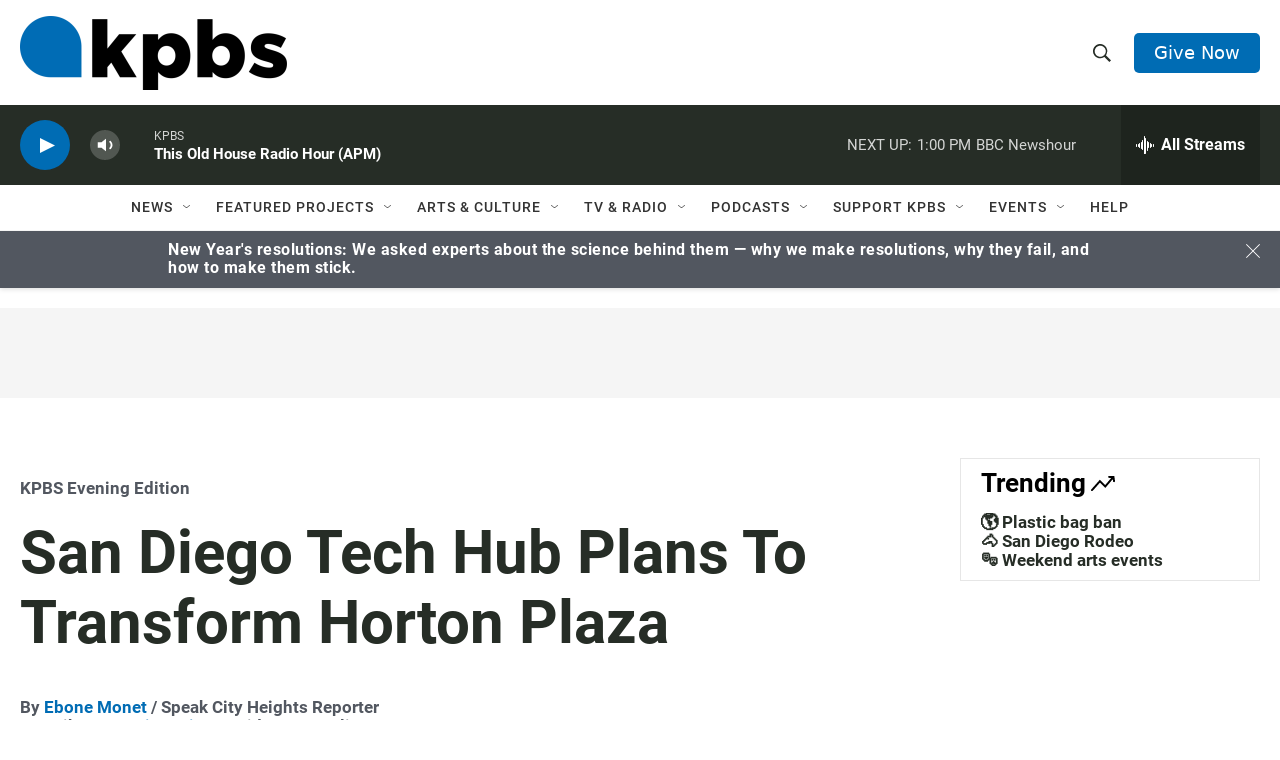

--- FILE ---
content_type: text/html; charset=utf-8
request_url: https://www.google.com/recaptcha/api2/anchor?ar=1&k=6LdRF8EbAAAAAGBCqO-5QNT28BvYzHDqkcBs-hO7&co=aHR0cHM6Ly93d3cua3Bicy5vcmc6NDQz&hl=en&v=PoyoqOPhxBO7pBk68S4YbpHZ&size=invisible&anchor-ms=20000&execute-ms=30000&cb=m765zxuu5wm
body_size: 48719
content:
<!DOCTYPE HTML><html dir="ltr" lang="en"><head><meta http-equiv="Content-Type" content="text/html; charset=UTF-8">
<meta http-equiv="X-UA-Compatible" content="IE=edge">
<title>reCAPTCHA</title>
<style type="text/css">
/* cyrillic-ext */
@font-face {
  font-family: 'Roboto';
  font-style: normal;
  font-weight: 400;
  font-stretch: 100%;
  src: url(//fonts.gstatic.com/s/roboto/v48/KFO7CnqEu92Fr1ME7kSn66aGLdTylUAMa3GUBHMdazTgWw.woff2) format('woff2');
  unicode-range: U+0460-052F, U+1C80-1C8A, U+20B4, U+2DE0-2DFF, U+A640-A69F, U+FE2E-FE2F;
}
/* cyrillic */
@font-face {
  font-family: 'Roboto';
  font-style: normal;
  font-weight: 400;
  font-stretch: 100%;
  src: url(//fonts.gstatic.com/s/roboto/v48/KFO7CnqEu92Fr1ME7kSn66aGLdTylUAMa3iUBHMdazTgWw.woff2) format('woff2');
  unicode-range: U+0301, U+0400-045F, U+0490-0491, U+04B0-04B1, U+2116;
}
/* greek-ext */
@font-face {
  font-family: 'Roboto';
  font-style: normal;
  font-weight: 400;
  font-stretch: 100%;
  src: url(//fonts.gstatic.com/s/roboto/v48/KFO7CnqEu92Fr1ME7kSn66aGLdTylUAMa3CUBHMdazTgWw.woff2) format('woff2');
  unicode-range: U+1F00-1FFF;
}
/* greek */
@font-face {
  font-family: 'Roboto';
  font-style: normal;
  font-weight: 400;
  font-stretch: 100%;
  src: url(//fonts.gstatic.com/s/roboto/v48/KFO7CnqEu92Fr1ME7kSn66aGLdTylUAMa3-UBHMdazTgWw.woff2) format('woff2');
  unicode-range: U+0370-0377, U+037A-037F, U+0384-038A, U+038C, U+038E-03A1, U+03A3-03FF;
}
/* math */
@font-face {
  font-family: 'Roboto';
  font-style: normal;
  font-weight: 400;
  font-stretch: 100%;
  src: url(//fonts.gstatic.com/s/roboto/v48/KFO7CnqEu92Fr1ME7kSn66aGLdTylUAMawCUBHMdazTgWw.woff2) format('woff2');
  unicode-range: U+0302-0303, U+0305, U+0307-0308, U+0310, U+0312, U+0315, U+031A, U+0326-0327, U+032C, U+032F-0330, U+0332-0333, U+0338, U+033A, U+0346, U+034D, U+0391-03A1, U+03A3-03A9, U+03B1-03C9, U+03D1, U+03D5-03D6, U+03F0-03F1, U+03F4-03F5, U+2016-2017, U+2034-2038, U+203C, U+2040, U+2043, U+2047, U+2050, U+2057, U+205F, U+2070-2071, U+2074-208E, U+2090-209C, U+20D0-20DC, U+20E1, U+20E5-20EF, U+2100-2112, U+2114-2115, U+2117-2121, U+2123-214F, U+2190, U+2192, U+2194-21AE, U+21B0-21E5, U+21F1-21F2, U+21F4-2211, U+2213-2214, U+2216-22FF, U+2308-230B, U+2310, U+2319, U+231C-2321, U+2336-237A, U+237C, U+2395, U+239B-23B7, U+23D0, U+23DC-23E1, U+2474-2475, U+25AF, U+25B3, U+25B7, U+25BD, U+25C1, U+25CA, U+25CC, U+25FB, U+266D-266F, U+27C0-27FF, U+2900-2AFF, U+2B0E-2B11, U+2B30-2B4C, U+2BFE, U+3030, U+FF5B, U+FF5D, U+1D400-1D7FF, U+1EE00-1EEFF;
}
/* symbols */
@font-face {
  font-family: 'Roboto';
  font-style: normal;
  font-weight: 400;
  font-stretch: 100%;
  src: url(//fonts.gstatic.com/s/roboto/v48/KFO7CnqEu92Fr1ME7kSn66aGLdTylUAMaxKUBHMdazTgWw.woff2) format('woff2');
  unicode-range: U+0001-000C, U+000E-001F, U+007F-009F, U+20DD-20E0, U+20E2-20E4, U+2150-218F, U+2190, U+2192, U+2194-2199, U+21AF, U+21E6-21F0, U+21F3, U+2218-2219, U+2299, U+22C4-22C6, U+2300-243F, U+2440-244A, U+2460-24FF, U+25A0-27BF, U+2800-28FF, U+2921-2922, U+2981, U+29BF, U+29EB, U+2B00-2BFF, U+4DC0-4DFF, U+FFF9-FFFB, U+10140-1018E, U+10190-1019C, U+101A0, U+101D0-101FD, U+102E0-102FB, U+10E60-10E7E, U+1D2C0-1D2D3, U+1D2E0-1D37F, U+1F000-1F0FF, U+1F100-1F1AD, U+1F1E6-1F1FF, U+1F30D-1F30F, U+1F315, U+1F31C, U+1F31E, U+1F320-1F32C, U+1F336, U+1F378, U+1F37D, U+1F382, U+1F393-1F39F, U+1F3A7-1F3A8, U+1F3AC-1F3AF, U+1F3C2, U+1F3C4-1F3C6, U+1F3CA-1F3CE, U+1F3D4-1F3E0, U+1F3ED, U+1F3F1-1F3F3, U+1F3F5-1F3F7, U+1F408, U+1F415, U+1F41F, U+1F426, U+1F43F, U+1F441-1F442, U+1F444, U+1F446-1F449, U+1F44C-1F44E, U+1F453, U+1F46A, U+1F47D, U+1F4A3, U+1F4B0, U+1F4B3, U+1F4B9, U+1F4BB, U+1F4BF, U+1F4C8-1F4CB, U+1F4D6, U+1F4DA, U+1F4DF, U+1F4E3-1F4E6, U+1F4EA-1F4ED, U+1F4F7, U+1F4F9-1F4FB, U+1F4FD-1F4FE, U+1F503, U+1F507-1F50B, U+1F50D, U+1F512-1F513, U+1F53E-1F54A, U+1F54F-1F5FA, U+1F610, U+1F650-1F67F, U+1F687, U+1F68D, U+1F691, U+1F694, U+1F698, U+1F6AD, U+1F6B2, U+1F6B9-1F6BA, U+1F6BC, U+1F6C6-1F6CF, U+1F6D3-1F6D7, U+1F6E0-1F6EA, U+1F6F0-1F6F3, U+1F6F7-1F6FC, U+1F700-1F7FF, U+1F800-1F80B, U+1F810-1F847, U+1F850-1F859, U+1F860-1F887, U+1F890-1F8AD, U+1F8B0-1F8BB, U+1F8C0-1F8C1, U+1F900-1F90B, U+1F93B, U+1F946, U+1F984, U+1F996, U+1F9E9, U+1FA00-1FA6F, U+1FA70-1FA7C, U+1FA80-1FA89, U+1FA8F-1FAC6, U+1FACE-1FADC, U+1FADF-1FAE9, U+1FAF0-1FAF8, U+1FB00-1FBFF;
}
/* vietnamese */
@font-face {
  font-family: 'Roboto';
  font-style: normal;
  font-weight: 400;
  font-stretch: 100%;
  src: url(//fonts.gstatic.com/s/roboto/v48/KFO7CnqEu92Fr1ME7kSn66aGLdTylUAMa3OUBHMdazTgWw.woff2) format('woff2');
  unicode-range: U+0102-0103, U+0110-0111, U+0128-0129, U+0168-0169, U+01A0-01A1, U+01AF-01B0, U+0300-0301, U+0303-0304, U+0308-0309, U+0323, U+0329, U+1EA0-1EF9, U+20AB;
}
/* latin-ext */
@font-face {
  font-family: 'Roboto';
  font-style: normal;
  font-weight: 400;
  font-stretch: 100%;
  src: url(//fonts.gstatic.com/s/roboto/v48/KFO7CnqEu92Fr1ME7kSn66aGLdTylUAMa3KUBHMdazTgWw.woff2) format('woff2');
  unicode-range: U+0100-02BA, U+02BD-02C5, U+02C7-02CC, U+02CE-02D7, U+02DD-02FF, U+0304, U+0308, U+0329, U+1D00-1DBF, U+1E00-1E9F, U+1EF2-1EFF, U+2020, U+20A0-20AB, U+20AD-20C0, U+2113, U+2C60-2C7F, U+A720-A7FF;
}
/* latin */
@font-face {
  font-family: 'Roboto';
  font-style: normal;
  font-weight: 400;
  font-stretch: 100%;
  src: url(//fonts.gstatic.com/s/roboto/v48/KFO7CnqEu92Fr1ME7kSn66aGLdTylUAMa3yUBHMdazQ.woff2) format('woff2');
  unicode-range: U+0000-00FF, U+0131, U+0152-0153, U+02BB-02BC, U+02C6, U+02DA, U+02DC, U+0304, U+0308, U+0329, U+2000-206F, U+20AC, U+2122, U+2191, U+2193, U+2212, U+2215, U+FEFF, U+FFFD;
}
/* cyrillic-ext */
@font-face {
  font-family: 'Roboto';
  font-style: normal;
  font-weight: 500;
  font-stretch: 100%;
  src: url(//fonts.gstatic.com/s/roboto/v48/KFO7CnqEu92Fr1ME7kSn66aGLdTylUAMa3GUBHMdazTgWw.woff2) format('woff2');
  unicode-range: U+0460-052F, U+1C80-1C8A, U+20B4, U+2DE0-2DFF, U+A640-A69F, U+FE2E-FE2F;
}
/* cyrillic */
@font-face {
  font-family: 'Roboto';
  font-style: normal;
  font-weight: 500;
  font-stretch: 100%;
  src: url(//fonts.gstatic.com/s/roboto/v48/KFO7CnqEu92Fr1ME7kSn66aGLdTylUAMa3iUBHMdazTgWw.woff2) format('woff2');
  unicode-range: U+0301, U+0400-045F, U+0490-0491, U+04B0-04B1, U+2116;
}
/* greek-ext */
@font-face {
  font-family: 'Roboto';
  font-style: normal;
  font-weight: 500;
  font-stretch: 100%;
  src: url(//fonts.gstatic.com/s/roboto/v48/KFO7CnqEu92Fr1ME7kSn66aGLdTylUAMa3CUBHMdazTgWw.woff2) format('woff2');
  unicode-range: U+1F00-1FFF;
}
/* greek */
@font-face {
  font-family: 'Roboto';
  font-style: normal;
  font-weight: 500;
  font-stretch: 100%;
  src: url(//fonts.gstatic.com/s/roboto/v48/KFO7CnqEu92Fr1ME7kSn66aGLdTylUAMa3-UBHMdazTgWw.woff2) format('woff2');
  unicode-range: U+0370-0377, U+037A-037F, U+0384-038A, U+038C, U+038E-03A1, U+03A3-03FF;
}
/* math */
@font-face {
  font-family: 'Roboto';
  font-style: normal;
  font-weight: 500;
  font-stretch: 100%;
  src: url(//fonts.gstatic.com/s/roboto/v48/KFO7CnqEu92Fr1ME7kSn66aGLdTylUAMawCUBHMdazTgWw.woff2) format('woff2');
  unicode-range: U+0302-0303, U+0305, U+0307-0308, U+0310, U+0312, U+0315, U+031A, U+0326-0327, U+032C, U+032F-0330, U+0332-0333, U+0338, U+033A, U+0346, U+034D, U+0391-03A1, U+03A3-03A9, U+03B1-03C9, U+03D1, U+03D5-03D6, U+03F0-03F1, U+03F4-03F5, U+2016-2017, U+2034-2038, U+203C, U+2040, U+2043, U+2047, U+2050, U+2057, U+205F, U+2070-2071, U+2074-208E, U+2090-209C, U+20D0-20DC, U+20E1, U+20E5-20EF, U+2100-2112, U+2114-2115, U+2117-2121, U+2123-214F, U+2190, U+2192, U+2194-21AE, U+21B0-21E5, U+21F1-21F2, U+21F4-2211, U+2213-2214, U+2216-22FF, U+2308-230B, U+2310, U+2319, U+231C-2321, U+2336-237A, U+237C, U+2395, U+239B-23B7, U+23D0, U+23DC-23E1, U+2474-2475, U+25AF, U+25B3, U+25B7, U+25BD, U+25C1, U+25CA, U+25CC, U+25FB, U+266D-266F, U+27C0-27FF, U+2900-2AFF, U+2B0E-2B11, U+2B30-2B4C, U+2BFE, U+3030, U+FF5B, U+FF5D, U+1D400-1D7FF, U+1EE00-1EEFF;
}
/* symbols */
@font-face {
  font-family: 'Roboto';
  font-style: normal;
  font-weight: 500;
  font-stretch: 100%;
  src: url(//fonts.gstatic.com/s/roboto/v48/KFO7CnqEu92Fr1ME7kSn66aGLdTylUAMaxKUBHMdazTgWw.woff2) format('woff2');
  unicode-range: U+0001-000C, U+000E-001F, U+007F-009F, U+20DD-20E0, U+20E2-20E4, U+2150-218F, U+2190, U+2192, U+2194-2199, U+21AF, U+21E6-21F0, U+21F3, U+2218-2219, U+2299, U+22C4-22C6, U+2300-243F, U+2440-244A, U+2460-24FF, U+25A0-27BF, U+2800-28FF, U+2921-2922, U+2981, U+29BF, U+29EB, U+2B00-2BFF, U+4DC0-4DFF, U+FFF9-FFFB, U+10140-1018E, U+10190-1019C, U+101A0, U+101D0-101FD, U+102E0-102FB, U+10E60-10E7E, U+1D2C0-1D2D3, U+1D2E0-1D37F, U+1F000-1F0FF, U+1F100-1F1AD, U+1F1E6-1F1FF, U+1F30D-1F30F, U+1F315, U+1F31C, U+1F31E, U+1F320-1F32C, U+1F336, U+1F378, U+1F37D, U+1F382, U+1F393-1F39F, U+1F3A7-1F3A8, U+1F3AC-1F3AF, U+1F3C2, U+1F3C4-1F3C6, U+1F3CA-1F3CE, U+1F3D4-1F3E0, U+1F3ED, U+1F3F1-1F3F3, U+1F3F5-1F3F7, U+1F408, U+1F415, U+1F41F, U+1F426, U+1F43F, U+1F441-1F442, U+1F444, U+1F446-1F449, U+1F44C-1F44E, U+1F453, U+1F46A, U+1F47D, U+1F4A3, U+1F4B0, U+1F4B3, U+1F4B9, U+1F4BB, U+1F4BF, U+1F4C8-1F4CB, U+1F4D6, U+1F4DA, U+1F4DF, U+1F4E3-1F4E6, U+1F4EA-1F4ED, U+1F4F7, U+1F4F9-1F4FB, U+1F4FD-1F4FE, U+1F503, U+1F507-1F50B, U+1F50D, U+1F512-1F513, U+1F53E-1F54A, U+1F54F-1F5FA, U+1F610, U+1F650-1F67F, U+1F687, U+1F68D, U+1F691, U+1F694, U+1F698, U+1F6AD, U+1F6B2, U+1F6B9-1F6BA, U+1F6BC, U+1F6C6-1F6CF, U+1F6D3-1F6D7, U+1F6E0-1F6EA, U+1F6F0-1F6F3, U+1F6F7-1F6FC, U+1F700-1F7FF, U+1F800-1F80B, U+1F810-1F847, U+1F850-1F859, U+1F860-1F887, U+1F890-1F8AD, U+1F8B0-1F8BB, U+1F8C0-1F8C1, U+1F900-1F90B, U+1F93B, U+1F946, U+1F984, U+1F996, U+1F9E9, U+1FA00-1FA6F, U+1FA70-1FA7C, U+1FA80-1FA89, U+1FA8F-1FAC6, U+1FACE-1FADC, U+1FADF-1FAE9, U+1FAF0-1FAF8, U+1FB00-1FBFF;
}
/* vietnamese */
@font-face {
  font-family: 'Roboto';
  font-style: normal;
  font-weight: 500;
  font-stretch: 100%;
  src: url(//fonts.gstatic.com/s/roboto/v48/KFO7CnqEu92Fr1ME7kSn66aGLdTylUAMa3OUBHMdazTgWw.woff2) format('woff2');
  unicode-range: U+0102-0103, U+0110-0111, U+0128-0129, U+0168-0169, U+01A0-01A1, U+01AF-01B0, U+0300-0301, U+0303-0304, U+0308-0309, U+0323, U+0329, U+1EA0-1EF9, U+20AB;
}
/* latin-ext */
@font-face {
  font-family: 'Roboto';
  font-style: normal;
  font-weight: 500;
  font-stretch: 100%;
  src: url(//fonts.gstatic.com/s/roboto/v48/KFO7CnqEu92Fr1ME7kSn66aGLdTylUAMa3KUBHMdazTgWw.woff2) format('woff2');
  unicode-range: U+0100-02BA, U+02BD-02C5, U+02C7-02CC, U+02CE-02D7, U+02DD-02FF, U+0304, U+0308, U+0329, U+1D00-1DBF, U+1E00-1E9F, U+1EF2-1EFF, U+2020, U+20A0-20AB, U+20AD-20C0, U+2113, U+2C60-2C7F, U+A720-A7FF;
}
/* latin */
@font-face {
  font-family: 'Roboto';
  font-style: normal;
  font-weight: 500;
  font-stretch: 100%;
  src: url(//fonts.gstatic.com/s/roboto/v48/KFO7CnqEu92Fr1ME7kSn66aGLdTylUAMa3yUBHMdazQ.woff2) format('woff2');
  unicode-range: U+0000-00FF, U+0131, U+0152-0153, U+02BB-02BC, U+02C6, U+02DA, U+02DC, U+0304, U+0308, U+0329, U+2000-206F, U+20AC, U+2122, U+2191, U+2193, U+2212, U+2215, U+FEFF, U+FFFD;
}
/* cyrillic-ext */
@font-face {
  font-family: 'Roboto';
  font-style: normal;
  font-weight: 900;
  font-stretch: 100%;
  src: url(//fonts.gstatic.com/s/roboto/v48/KFO7CnqEu92Fr1ME7kSn66aGLdTylUAMa3GUBHMdazTgWw.woff2) format('woff2');
  unicode-range: U+0460-052F, U+1C80-1C8A, U+20B4, U+2DE0-2DFF, U+A640-A69F, U+FE2E-FE2F;
}
/* cyrillic */
@font-face {
  font-family: 'Roboto';
  font-style: normal;
  font-weight: 900;
  font-stretch: 100%;
  src: url(//fonts.gstatic.com/s/roboto/v48/KFO7CnqEu92Fr1ME7kSn66aGLdTylUAMa3iUBHMdazTgWw.woff2) format('woff2');
  unicode-range: U+0301, U+0400-045F, U+0490-0491, U+04B0-04B1, U+2116;
}
/* greek-ext */
@font-face {
  font-family: 'Roboto';
  font-style: normal;
  font-weight: 900;
  font-stretch: 100%;
  src: url(//fonts.gstatic.com/s/roboto/v48/KFO7CnqEu92Fr1ME7kSn66aGLdTylUAMa3CUBHMdazTgWw.woff2) format('woff2');
  unicode-range: U+1F00-1FFF;
}
/* greek */
@font-face {
  font-family: 'Roboto';
  font-style: normal;
  font-weight: 900;
  font-stretch: 100%;
  src: url(//fonts.gstatic.com/s/roboto/v48/KFO7CnqEu92Fr1ME7kSn66aGLdTylUAMa3-UBHMdazTgWw.woff2) format('woff2');
  unicode-range: U+0370-0377, U+037A-037F, U+0384-038A, U+038C, U+038E-03A1, U+03A3-03FF;
}
/* math */
@font-face {
  font-family: 'Roboto';
  font-style: normal;
  font-weight: 900;
  font-stretch: 100%;
  src: url(//fonts.gstatic.com/s/roboto/v48/KFO7CnqEu92Fr1ME7kSn66aGLdTylUAMawCUBHMdazTgWw.woff2) format('woff2');
  unicode-range: U+0302-0303, U+0305, U+0307-0308, U+0310, U+0312, U+0315, U+031A, U+0326-0327, U+032C, U+032F-0330, U+0332-0333, U+0338, U+033A, U+0346, U+034D, U+0391-03A1, U+03A3-03A9, U+03B1-03C9, U+03D1, U+03D5-03D6, U+03F0-03F1, U+03F4-03F5, U+2016-2017, U+2034-2038, U+203C, U+2040, U+2043, U+2047, U+2050, U+2057, U+205F, U+2070-2071, U+2074-208E, U+2090-209C, U+20D0-20DC, U+20E1, U+20E5-20EF, U+2100-2112, U+2114-2115, U+2117-2121, U+2123-214F, U+2190, U+2192, U+2194-21AE, U+21B0-21E5, U+21F1-21F2, U+21F4-2211, U+2213-2214, U+2216-22FF, U+2308-230B, U+2310, U+2319, U+231C-2321, U+2336-237A, U+237C, U+2395, U+239B-23B7, U+23D0, U+23DC-23E1, U+2474-2475, U+25AF, U+25B3, U+25B7, U+25BD, U+25C1, U+25CA, U+25CC, U+25FB, U+266D-266F, U+27C0-27FF, U+2900-2AFF, U+2B0E-2B11, U+2B30-2B4C, U+2BFE, U+3030, U+FF5B, U+FF5D, U+1D400-1D7FF, U+1EE00-1EEFF;
}
/* symbols */
@font-face {
  font-family: 'Roboto';
  font-style: normal;
  font-weight: 900;
  font-stretch: 100%;
  src: url(//fonts.gstatic.com/s/roboto/v48/KFO7CnqEu92Fr1ME7kSn66aGLdTylUAMaxKUBHMdazTgWw.woff2) format('woff2');
  unicode-range: U+0001-000C, U+000E-001F, U+007F-009F, U+20DD-20E0, U+20E2-20E4, U+2150-218F, U+2190, U+2192, U+2194-2199, U+21AF, U+21E6-21F0, U+21F3, U+2218-2219, U+2299, U+22C4-22C6, U+2300-243F, U+2440-244A, U+2460-24FF, U+25A0-27BF, U+2800-28FF, U+2921-2922, U+2981, U+29BF, U+29EB, U+2B00-2BFF, U+4DC0-4DFF, U+FFF9-FFFB, U+10140-1018E, U+10190-1019C, U+101A0, U+101D0-101FD, U+102E0-102FB, U+10E60-10E7E, U+1D2C0-1D2D3, U+1D2E0-1D37F, U+1F000-1F0FF, U+1F100-1F1AD, U+1F1E6-1F1FF, U+1F30D-1F30F, U+1F315, U+1F31C, U+1F31E, U+1F320-1F32C, U+1F336, U+1F378, U+1F37D, U+1F382, U+1F393-1F39F, U+1F3A7-1F3A8, U+1F3AC-1F3AF, U+1F3C2, U+1F3C4-1F3C6, U+1F3CA-1F3CE, U+1F3D4-1F3E0, U+1F3ED, U+1F3F1-1F3F3, U+1F3F5-1F3F7, U+1F408, U+1F415, U+1F41F, U+1F426, U+1F43F, U+1F441-1F442, U+1F444, U+1F446-1F449, U+1F44C-1F44E, U+1F453, U+1F46A, U+1F47D, U+1F4A3, U+1F4B0, U+1F4B3, U+1F4B9, U+1F4BB, U+1F4BF, U+1F4C8-1F4CB, U+1F4D6, U+1F4DA, U+1F4DF, U+1F4E3-1F4E6, U+1F4EA-1F4ED, U+1F4F7, U+1F4F9-1F4FB, U+1F4FD-1F4FE, U+1F503, U+1F507-1F50B, U+1F50D, U+1F512-1F513, U+1F53E-1F54A, U+1F54F-1F5FA, U+1F610, U+1F650-1F67F, U+1F687, U+1F68D, U+1F691, U+1F694, U+1F698, U+1F6AD, U+1F6B2, U+1F6B9-1F6BA, U+1F6BC, U+1F6C6-1F6CF, U+1F6D3-1F6D7, U+1F6E0-1F6EA, U+1F6F0-1F6F3, U+1F6F7-1F6FC, U+1F700-1F7FF, U+1F800-1F80B, U+1F810-1F847, U+1F850-1F859, U+1F860-1F887, U+1F890-1F8AD, U+1F8B0-1F8BB, U+1F8C0-1F8C1, U+1F900-1F90B, U+1F93B, U+1F946, U+1F984, U+1F996, U+1F9E9, U+1FA00-1FA6F, U+1FA70-1FA7C, U+1FA80-1FA89, U+1FA8F-1FAC6, U+1FACE-1FADC, U+1FADF-1FAE9, U+1FAF0-1FAF8, U+1FB00-1FBFF;
}
/* vietnamese */
@font-face {
  font-family: 'Roboto';
  font-style: normal;
  font-weight: 900;
  font-stretch: 100%;
  src: url(//fonts.gstatic.com/s/roboto/v48/KFO7CnqEu92Fr1ME7kSn66aGLdTylUAMa3OUBHMdazTgWw.woff2) format('woff2');
  unicode-range: U+0102-0103, U+0110-0111, U+0128-0129, U+0168-0169, U+01A0-01A1, U+01AF-01B0, U+0300-0301, U+0303-0304, U+0308-0309, U+0323, U+0329, U+1EA0-1EF9, U+20AB;
}
/* latin-ext */
@font-face {
  font-family: 'Roboto';
  font-style: normal;
  font-weight: 900;
  font-stretch: 100%;
  src: url(//fonts.gstatic.com/s/roboto/v48/KFO7CnqEu92Fr1ME7kSn66aGLdTylUAMa3KUBHMdazTgWw.woff2) format('woff2');
  unicode-range: U+0100-02BA, U+02BD-02C5, U+02C7-02CC, U+02CE-02D7, U+02DD-02FF, U+0304, U+0308, U+0329, U+1D00-1DBF, U+1E00-1E9F, U+1EF2-1EFF, U+2020, U+20A0-20AB, U+20AD-20C0, U+2113, U+2C60-2C7F, U+A720-A7FF;
}
/* latin */
@font-face {
  font-family: 'Roboto';
  font-style: normal;
  font-weight: 900;
  font-stretch: 100%;
  src: url(//fonts.gstatic.com/s/roboto/v48/KFO7CnqEu92Fr1ME7kSn66aGLdTylUAMa3yUBHMdazQ.woff2) format('woff2');
  unicode-range: U+0000-00FF, U+0131, U+0152-0153, U+02BB-02BC, U+02C6, U+02DA, U+02DC, U+0304, U+0308, U+0329, U+2000-206F, U+20AC, U+2122, U+2191, U+2193, U+2212, U+2215, U+FEFF, U+FFFD;
}

</style>
<link rel="stylesheet" type="text/css" href="https://www.gstatic.com/recaptcha/releases/PoyoqOPhxBO7pBk68S4YbpHZ/styles__ltr.css">
<script nonce="2Ffk54qsYPZASV6vp8qekQ" type="text/javascript">window['__recaptcha_api'] = 'https://www.google.com/recaptcha/api2/';</script>
<script type="text/javascript" src="https://www.gstatic.com/recaptcha/releases/PoyoqOPhxBO7pBk68S4YbpHZ/recaptcha__en.js" nonce="2Ffk54qsYPZASV6vp8qekQ">
      
    </script></head>
<body><div id="rc-anchor-alert" class="rc-anchor-alert"></div>
<input type="hidden" id="recaptcha-token" value="[base64]">
<script type="text/javascript" nonce="2Ffk54qsYPZASV6vp8qekQ">
      recaptcha.anchor.Main.init("[\x22ainput\x22,[\x22bgdata\x22,\x22\x22,\[base64]/[base64]/[base64]/[base64]/[base64]/UltsKytdPUU6KEU8MjA0OD9SW2wrK109RT4+NnwxOTI6KChFJjY0NTEyKT09NTUyOTYmJk0rMTxjLmxlbmd0aCYmKGMuY2hhckNvZGVBdChNKzEpJjY0NTEyKT09NTYzMjA/[base64]/[base64]/[base64]/[base64]/[base64]/[base64]/[base64]\x22,\[base64]\\u003d\x22,\x22wq/DgXLDnVbDoD/DmcKxLHPDpTDCjzTDuzlLwq14wrFCwqDDmAwzwrjCsUd7w6vDtSrCnVfClCXDgMKCw4wPw4zDssKHLTjCvnrDojNaAknDtsOBwrjCmsOUB8KNw5EDwobDiTUpw4HCtFx3fMKGw7nClsK6FMKRwrYuwozDoMOhWMKVwrnCiC/[base64]/DlCXCnmcnw6E2SGvCqTN6fsODw4hcw5/[base64]/CkMOXf2FEXiTDo3klPMO5G3PCpzAHwrjDi8OLVMK2w4PDv3XCtMKXwpNSwqJfS8KSw7TDrsOVw7Bcw53Dh8KBwq3DoyPCpDbClUXCn8KZw5rDvQfCh8OVwr/DjsKaF0QGw6Rdw4RfYcOjUxLDhcKQajXDpsOVA3DClxLDnMKvCMOudkQHwrHCpFo6w4gAwqEQwoDCjDLDlMKTFMK/w4kfcCIfCcO1W8KlH3rCtHBuw5cEbHFtw6zCucK9YEDCrlnCqcKAD3bDqsOtZjBGA8KSw5vCqCRTw6PDqsKbw47CuWs1W8OUYQ0TUCkZw7ITfUZTZMKWw59GAGZ+XGrDi8K9w7/Ci8K2w7t0RTw+woDCoh7ChhXDo8Ovwrw3NcOrAXpkw7lAMMKwwqw+FsOsw5M+wr3DhHjCgsOWNMOmT8KXF8KMYcKTZ8Oswqw+EybDk3rDiCwSwpZbwrYnLWg6DMKLMsOfCcOAe8OIdsOGwpjCpU/Ct8KTwokMXMOfJMKLwpAHKsKLSsOPwonDqRMpwo8AQR3DjcKQacOtKMO9wqB6w5XCt8O1DCJed8KQF8ObdsKzBhB0EsKbw7bCjy3DoMO8wrtGO8KhNVUkdMOGwrXCpsO2QsOxw6EBB8O3w4wccHfDm1LDmsOCwpJxTMKhw7krHzNPwroxLcOkBcOmw5A7fcK4DCQRwp/CmcKWwqR6w7/Du8KqCHHCuDfCnEEoCMK3w48swq3CnH0HRk8ZDUgawp4IAkt6MMO/BHw0PnnCpsKXKcKgwrDDnMOGw7rDiV8hKcKPwoPDnCVyC8Oiw6t0L1jCpSpYOWAaw7nDqsOFwr/DhRHDuQh7DsKzcncqwqTDg1RZwpzDuE/CjC9Fwp7CggY/[base64]/w6xPwq/DmyM/w7nDicKQw6LDrsKHw5gew67CusOfwotHXQJSBxYOZwnDsAtBIDYmeyxUwqcSw4BKbMKXw40NNhDDucOdOcKQwrocwoclw7fCo8OzR3FMI3DDsRc9wq7Dil8Lw6PDuMKMRcKKNUfDhcKLdgLDk2AEIkrDtsK/[base64]/Y03CiSjChWnDsUjDrcO5FA/DsSQhw53DvxzChcO7PyF7wofCtMONw7IHw4RSMlheXjpVAcK/w69kw7c+w4nDkQRCw5Uqw4RMwr0VwqDCqsKxIcOQM0pqPsOtwoZbOMOsw7vDucKpw79kBsOrw5tRc352X8OEam/ClcKfwoVDw6Fww6rDiMO4BsKtTlXDi8Oywp4aGMOabzprEMK7VC0lGHFtXcK1SH7Csj7ChgF1JXjCg3Q+wr9Xw5J2w5zCosKQwqzCh8KKZsKeFkHDl1LDrj82PMK8cMO4VTM6w7PDvjJ0VsK+w7Nbwp4Gwo9/wrA2wr3DrcODb8KjccOPcig3woZ+w4sRw5TDiHgLQ3vDkn17J2pvw7xhLT0pw5UjRV7CrcKbTBtnNWYwwqHCg0dsVMKYw4cww5nCjsOKGyNTw6/Du2RWw6c9MGzCtnRvOsOfw55Jw57CksODCcK9KQ/Cumh2wpzDr8KcYVsAw7DCkGNUw4LCvEvCtMKLw589esKtwp59ZsOgAj3DqHdowrROw7c7wo7CiBzDvsKYCn7DoTzDphDDuCTDn3BgwqJmV07Cgj/CrnIfdcKuw4/DrMOcPinDr1Rmw6HDlsOmwohXPW3CqcK1R8KOKsK2wqNjBUHCnMKFVTTDmMKBLlN4bMO9woHCqRbDkcKjwo/Cn2PCoDUdwpPDusOMVcKQwqPChMKIw4/[base64]/wrrCuhV5worChcOkIcKQw4/CusONw6QUTy4bLsO+YMOKNgUhwqA4K8K3wo3CqiJpNynDncO7wp1/NcOgekbDq8KNFBdfwppOw6zDg2HCo1ERKBfCisKhLMOYwqYIdhFbGwEAcsKpw6ZdN8OYPcK3Hz1Cw5LDmsKEwqYjFWfCvgjCpsKoNzklQMKwNUHCgGHCg2B2VmEsw7PCqMKvwpTCk2TDscOgwoYoZ8Kdw5rCjmDCtMOLasODw69FAsKBwp/CplfDgDDCv8KewpvDmBPDjMKwY8OowrTCrEFmRcK/w4BjMcObYDk3S8KYw4VywqR1w6PDiFkHwpjDmW5CaHgGM8KuBhs/[base64]/CnT0Wc8KSw6omwow/w7taWMOpB8OjwrfDocOXWg3CtWPDksOBw4bCh3/Co8KUw5hew691wqY5wo9eTcKCeFPCosKpOHJWN8K9w55iensQw6sqworDgWFaMcO5wqwlw5NyJMKSQ8ONwrPCgcKKRC/DpDnCtUDChsOuA8K5wrclPBzCqhTCmsOdwrbCqMKvw5bDqGnCg8OMwo3DlcKTwqbCqcOFHMKHYxAmNTzCi8KDw4vDtRprVA5HO8OcfhErwovDsQTDtsOkwp/DgcOfw7TDgB3DqQ9Tw6PCiwbClEN8w4nDj8OZX8KpwoHDtcKzw49NwqluwojDiFwCw60Bw5FZYMOSwrrDo8Oma8K2wqrCok/Cn8KowpTCgsOuUF/ChcO4w68fw7ZGwqgnw7pNw7LDlArCgMKMw5vDkcKGw7nDn8Oaw5t2wqfDjwHDnXAYwrDDjg3Ch8OVGF0cTzfDuwDCr2IPWlIHw6bDhcK9wonDmMOaKMO/[base64]/F8OZw4QOw5bCmsKVw4VpwopvawR3LcOUw4x/[base64]/[base64]/[base64]/Dl8OBwoPCtjLCicKwwqfDtWU/w5tsw4ouw6rDljjDssKRw6XCoMOLw4fCvxoZHMKPfsKgw7R1V8K4wpvDlcOhH8OfecKNwr/Cpnk4w7pRw77DgsOdI8OvDWHCmsOawpIQwqrDscOWw6TDl183w5jDksObw6wnwq/[base64]/DoMKiM8O3N8O7wr7Dtw0zSQxUwonCgcO1woFfw7bDshbCty7DpgMAwqLCl3LDgRbCpxwHw68UCypGwq7Dq2jCusOHw6XDpTfDkMOaU8O3OsKbwpAgVTpcw5dzwrFhaRLDiSrClm/DoGzCuz7CjMOoD8Osw7E7wonDi0PDhcOhwoV9wpfDucOdIHkMLMOFN8Kcwrs8wqkdw7oaNVfDowLDjcOqfD3CosOYQU1Kw6tiVsKow4gDw5BlZmBLw4PDvz7DmCbDocO1N8OEH0TDvihueMK/w6bDi8OPwqnDnD1NLx3Dq0zCq8O6w43DrAHCqRvCrMOZRB7DjGLDlHjDtQTDjwTDiMKYwrM+QsKveVXCknNqJBvCo8KGw4Mmwpktf8OUwox+wrjCvcO4wpE0w7LDp8Kqw5bCml7DoT4qwrvDqC3CtAEbe2NsdHhbwrd/T8OYw6F2wqZLwq/DthXDh19NDgdCw5fCqsO/JwAqwqLDlsKuw6TCh8OeIy7Cm8KEU0HCimTDnUTDmsK5w7HDtAtewrAjfjh6PsKpAUXDg0AmdWbDrMKIwpTClMKSID/DnsO3wpIzKcK3w5PDl8ODw63CicKZdcOMwpd7w4lMwqbDicKNw6XDiMOKwojDrcOUw4jCvW9gUjnCi8OzG8KdJEg0wq5swrrCssKvw6rDsQzCncKGw5rDsT9pOmUCMA/[base64]/DmC9Rw7XCgMO6LcOie8KiYE/[base64]/[base64]/CtBfCm8O7PMKsCMOdMBrDmcKpwpB4BGLDvXE6w41Lw5XDr3ERw4kyQFRGQE3ClB4GBMKXD8Kxw6hyVcO2w7/[base64]/DoSTCvzsSwpPDl8OOwrQlw44KZ8KQME/CncK7M8O2wrjDghEBwqHDoMOFDDYFBMOvIH4uQMOYOVbDmcKMw7jDj1RJKC4Mw5rDnMKdw4tyw63Dh1TCrw1Aw7LCvw9/wrYMRBYldV3Dk8Kww5fCjcK/w70/LB7CqTpJwoxhE8KuZ8KQwrrCqycQWBHCk0fDlHkIw6c0w6vDgC92fkcCLcKWw7YZw5RAwoA9w5bDnBbCqyXCvMK0wpDCqxkLcMOOworDnTN+Z8K6wp/Cs8Kyw5fDkzjCsxJCD8OWUcKUP8KHw7fDq8KZAVZdwpLCt8OKI0guLcKfACfCjW0Gwoh2W1dOUMOAdU/Dr33CicOkIsOGWS7CqAMsZcKcIMKRw5/Cnkh7d8O1wpzCrMO7w7rDkTxpwqJ9MMOdw6EZGkXDuhJTH3N7w4IqwqAKZcOYHmJYccKWblDDk3RqYsOEw5sEw73Cr8OvQ8Kmw4/DnMK0wpYROyXCrcK5wp/CpGTCn2UFwo0mw6ZQw6HCilbChMO8AcKTw4AEGMKVbsK4w7g9QMKBw7Yew5zCj8K/[base64]/w75tw6UuDAwDc2/ChwrCmcK3B3YWwo/CusOAw7/DhzJ+w6ZqwrnDjCLCjDoSwqLDv8OLEMOEZ8KbwoFiVMKVwo81w6DCicKCNDIhV8OMGMKiw7XDh0I4w7YDw6nCqG/Dm3BhbsKqwqM5wqN0XF7DqsONDVzDgH8PQ8KpNiPDlHzCtCbDvFRgZ8KxbMKJwqjDi8Kmw4nCvcKMbMKFwrLDjxzDrjrDkW9dwqx+w4VjwpEqEsKLw5bCj8OUAMKpwqPCjyDDl8Kzc8OLwojCusOWw5/CmMOEw6NawosJw6J3WAnDgg/[base64]/DssOiwqY8KxE6wofDim5YRsOzw60xZsKEZkzCsx/CiGTDkG0rByrDg8OSw6N/E8K4TyvCpcKsTkNIwp7CpcKewqfDmTvDjlFTw4Ibc8KWEsO3Zx44wrrCqwfDpsObFU/Dq0tjwrfDvMKGwqwKP8KzZ2XDisOpYUHDrXJIb8K9PsK/wpLChMK/QsKqbcOpESMuw6DCk8KUwpjDr8KHIT/CvsOzw5NzP8Kbw5PDgMKXw7BqPzDCisKpLA8eVwrCg8Kfw5DCj8KpHkY1K8OYG8ONwoZbwoIFW3DDksOxwqUkwrvCuUTDiEjDncKIVsKwbRB7IMKFwqVNwrHDnynDmsOrZ8KCfBbDl8O+JMK7w4k/ZTEbFVtpXsOLeHDCtMKNRcOGw7nCsMOINsOZwrxGwpDChsKhw6kJw4k3H8OpMQpZw6hATsOPw4RQw5I7wprCnMKywr3CuVPCkcOmQcOFAUlhKB9RYcKSdMK4w7IEw4jDi8Kgw6PCvcOVw6/[base64]/w4V7WCXDgG3Cp3NHwpV0asKvHsOvwqMgDH85QMKRwopcL8OtUB3Dr37DhhAoFW40T8KSwpxUccKbwoBPwpNLw7XCu11uw58PVhvCk8OwcMOXXwfDsQhrBGPDnVbCrMOpecOsNwgqSn7Dn8O9w4nDiQvCmXwTwqTCuQfCvMKow7fDqcO+N8OAw6HDuMKeERQoG8Ouw6/[base64]/CpMOrM8OgURFHw4sBwqrCs8OdDMOYHsOtwp7CpinCp2IKw6XDkDrCqH5swpjDuxcowqQJRUFFwqUKw6ULWx7DmBTCtsO8w6/Cu37CkcK3O8OtGxZuCcK7ZcOfwrbDo2PChMOcHcO2MjLChcKKwo3DtcK/IRLCjcOvd8KswqAGwobDs8ODwpzCjMOIVGrCv1nCicKww5cYwobCu8OxPTMuEX1OwrHChk1dd3TCh0M2wqTDrsKwwqgWBcOOw7ICwqVAwoY3WCjCqMKLwr1vM8KpwqkiE8KMwoI8wo/[base64]/Dm8O6ecOZGsKFw57CpQEewrgLwokwVcO3wpAIwqPDn13DiMKvTm/CuB4bRsOQCCTDrws9OB1HS8KTw6vCocO8w65xIl/Dg8KvZzlUw581P3/DrVvCpcKQSsK7bcOjbMKhw7TCmSjDtlXCo8Ksw6tYw4pYC8K4wqrCiifDgkTDmwTDoQvDoCrChmzDtggDeXXDiAgFQxR8LcKFZjTDl8O9wrzDoMKQwrRRw512w5LDkVLDgk1Ec8KvFh02MC/CisO6LyPCusKKw67DmBYEBEPDiMKQwoVgWsKpwrsnwpYCJcOAaTthEsO5w7Uvb0ZnwpUYMsO0wo0Ewr55K8OUURPDr8Orw44zw6jCrMOhJsK8w7dIZMKoYwLDo1jCp0DCmERdw4EcQCtKOAHDtCkEEcO/wrlvw5vCscOcwprClXQQKcKRZMOJV15SL8Oow4wUwoHCqz56wqkuwoFvw4bCmVl5dwlOMcKmwrPDkDrClMKxwpDCpi/Ci3HDrlgawpfDp2Jbw7nDqBUEY8OZH0gIHMK0XMOKKj7DtcKbMsKTwpbDiMKyNh5HwrprMA5gw4EGw4bClcOgw7DDkgLDi8KYw45UYsOyTGHCgsOleltUw6XCm1DCoMOqEsKbcgZCPTLCpcOiw5zDuzXCvxrDjcOqwo42EMOzwoTDozPCshM2w5QwF8KMw4/DocKaw4rCoMO7PzXDusOGEx/[base64]/wqwbZ3zDhHNAw4XClMKEwrAkwpnDsMOswpPCqcK6MDPCjU/CshnDgsOgw5BGdMOedsKtwqdBExPCnGXCr1EuwppLSGXCvsOgwp7CqAsHGDBgwo5uwohDwqpCEg7DunfDm1hYwqt0w4Qqw4x5w6bDk3bDncOyw6PDvsKrbj0yw4zDhS/[base64]/[base64]/CiMOXwrlNUMKAJHVWw73ClcOvw7/ClxrDpk1Dw7vDnH9Cw7xaw4jCtsOMElLCtcOrw598wpnCoHcpURXCmE/DjsK3wqXCj8KxS8K8w5RSR8Kfw5bCpMKvGU7Dgw7CgGx1w4jDhVPCpcO8WRV+eknCh8OCG8K3RgPDgSXCtsOsw4ADwovCvlDDoCxMw77DkELCvjHDmcOTe8K5wrXDsVY+HWnDv0kRNcOOYcOTaFktXF7DvFUFdVjCiAoNw7pxwpXCmcOfQcOIwrPChcO2wq/CukdQLMKRR3DCsF4fw53CmcKaV2QZSMK+wrYxw4x4EzPDrsOrVsKEFhDCiXrDksKjwoVhG38AenN8woIBwql4woXCnsKzw4LCiEXCtgtTbMKuw6whbDbClMOow4xmLSxJwpwhacOnWj7CqAgUw7/DuCnCu1pmYVUiRSfDsgVww47DkMOXfEx2CcODwpRsdMOlwrfDtRAoJEc3eMO2QcK3wr/DuMOPwrIsw7vCnAnDocKdw48gw5B2w40NXDPDhFAww6XCiU/Di8KgecKRwqkAwr3CjsKzZ8O4YsKPw4VAUEnCmyZsecKED8OSQ8KhwpQSd0jDgsOYEMKDw5XDucKGwpxyNlIow73CssKpGsODwrN/aXTDtiDCucO7WsKtHUNSwrrCusK4w71jXcOhwqYfLsKvw5EQBMO9w4kaZ8KHfWkBwpF5wpjCh8KqwqTDh8KsR8O/w5rCsHNdwqbCui/CvcOJS8KfNMKewokXEsKWPMKmw4t+UsOCw7bDmMK0ZXt9w65cFsKVwpUDw48nw6/DlT/DgkPCv8Kgw6LCncKBw4/[base64]/[base64]/[base64]/dcOWwqTCuMOzCQdYw7hDwrpKe8O7I8K2ATQdPcOAUXtuw7INC8OBw77CuHotfMKqTMOILsKVw5Ifw5w5worCm8Oow5jCoXYIR2vCqcK0w4Uww70xGSXDijzDjMOMBiTCuMKYw5XCgsKXw6rCqzYvQmU/w6RCwprDusKIwqcrR8OqwqDDgTF1wq/Cs3nDsSLDn8KHw4guwpAFSXd6wopkAcOVwr53Zj/CjC3Cp048w59pwrFJLE/Dp0PDqsKVwrZCLcOdwonCg8OkfxY6w4dgTRoBw4pFfsKcw7Nkwqo8wrY1dsK/MMOqwpxPSSJjG3PCihZgKk/DlMKkF8K1EcKYCcK4P0JJw7I/c3jDoH7Ct8OzwpPDtcOmwrRVEmrDs8OyAkzDiy98JAVmKMKrQ8K2dsOvwonCpGPDpcKEw5bDmk8MNR1Xw6fDkcOMKMOuVcKYw5QhwrbCucKLf8OkwrQnworDpy0dG3onw4XDtFowEcOtw7k6wp/DjMO2RzBcKMO0BTDDpmrDlMOpTMKpOgDCu8O7wrvDixXCmsK6dxUCw5duXzfCvGFbwppmOMOawq5AEsOndwnCimhowow8wq7Dq2B2wqRUf8KaT1fCslTClnx0e1UNwqF8wr7Cpk98wqEdw6VnexrClcOPWMOvwqvCkAoCZARKMybDv8O3w5TDk8OHw7JcW8KiaVVcw4/CkSJ+w5zDjMKTGTLDocKFwo0DfFLCqhlmw6UpwoPDhQ4+VMKpPkNwwqgZC8Kcwp8BwoBBQsKAcMOqwrB+DAzCuWvCucKWMsOcFsKPbcKYw7rCjsKkwrBvw5vCt2JVw6zCiDvCj21rw41PKcORInvCg8OGwrzDjMOzIcKld8KJCkcSwrVtwoIHUMOqw5/[base64]/[base64]/SMO1w6TCnDzChglhwrsHwo9bT8KGNsKgag/Dh3hAbMK+wrnDv8KGw4XDksKvw7XDojXChkjCgcKIwrXCsMKnw5PCnDPDl8K9OsKZTlTDmsOpw73DrsKbwqzCo8OcwrVUSMKWwpIkVAQrwoIXwo47DMKcwqvDv3zDq8KYw63DjMOcPV4Vwq8ZwqPDr8KIwq8ASsKbERrCssOgw7jCjsKcwr/CiRzCgCTCtsOfwpHDocOPwpVZwrBiA8KMwp8pwqIPQ8Kdwo9NRcKEw5waN8KCwqA9wrsxw7/Djw/CrxnDoE7DqMO5asKRw4tGw6/DtcO+UcKfD3oHVsK/UzEqdcOsYcONFcKpOMKBwq7DoSvChcKRw57DgnHDrQ9vXAXCpBMSw483w6ATwoPCryLDuAvDtcKWCMOywptPwrnDkMK1w7bDiV9ubcKaPsKnw5PCmMOxKB5tIWbCq2hfwpPDqU9qw5LCn1PCllFZw70LK03DjcO/woUuw7zCsnBpA8KnA8KHGMOkbgNBTMKSccOZwpQ1WRzDrFfCm8KeGS1jPB1mw5oTAcK8w7Nnw57Co0Jrw47DqAfDjMOSwpbDoSbDtDHDoRxiworDhm8OZsO+fkfCgGbCrMK0w4gxSGhWw6pMPMODdsOOASALaADCnlTDmcK0PMO7c8OMeG/[base64]/wpUgBsOIYcO0wo7Do8O1ZcKew4sgMgoxZMOVwpfDrsOxw6Jhw5Aiw5jDrsKVGMO8wrhSFsKDw6Yawq7DucKDw7YfGcKScsOVQcOKw6RCw6puw5l2w6rCqQ9IwrTCj8K/wqxCF8K4cwPCh8OPDDjCgATDu8ObwrLDlDcHw67Cl8O5XMOQecKHwr8gQyBiw7/Dk8KowoMfehTDlcKJwovDhlU9w7/CtMOYdEPCr8OCASXDqsKKLCTDrnIVwoPDry/[base64]/CgMKfwq7DkcOywrjDosKmRz1Aw6cUV2/DlcK5wrnCvsOdwpLChcO3wpHCmCzDgV12wrzDpcKBBgpFeRvDgSZ6wqnCkMKUwo7DiFrClcKOw6NHw6XCicKrw6RpecOpwqfCqzbDkDbClQc+fUvCi3EbLDAAwoA2aMOmVQk/UjPDiMOPw6F7w49Kw7bDgFvDuEjDq8Okw6fCt8Kqw5MyCsOWfMOLB3RnDMKIw6/[base64]/CpsKEC8KREsKcJsKjw5XDnMKIw5fClwvCug8OOldxdFHCgMOiXsOxAsK8JsKYwqMcIyZ6cm3CiSvDs1Z0wqTDt2NsVMKpwrHDr8KGwp90w71Lwq/DrcKJwpjDisOIF8K9w5bDiMOIwpJedXLCvsKXw6/CvcO2MXvDkcO3wpXDhcKiCyXDiycPwod8PcKkwrjDvyNzw4ggfsOASHw4bFVmw47DuF0pAcOrN8KbOkQtUDRlaMKbw4zDncKJLMKDJwg2CmPCsn9LehTChcKlwqPCn1fDqHnDvMO+wqrCiwXCmEHCpMO+SMKsYcKaw5vCjMOOI8K4XMOyw6PCjQXCh0/[base64]/[base64]/CnBTChHguHcO0w78aC8KLwoVowoDChcKFGh5Gw7rCpV3CpzbCl23DlScCVMO0DMOOw6g8wpnDqk1+wqrCgMOTw7rDtHvDvTxSOEnCkMOCw7dbDWF/UMK3w6rDqGbDkypaJjTDmMK6woHCkcOZTcKPw4vCszJwwoNaVSA0AVbCk8Obe8Obwr1cw5DCrFTDrHLDrldOTsKIX28HaUQiVsKmMsK4w7LCnz/CmMKmw4Rbwq7DvhnDjcKRe8OfGMOSBlBYfEguw6dzQmDCqMKtcHMtw6zDj3tDSsOVVUrDhDzDgnA3OMOtYjfDtsOSw4XCr3sQw5DDpChNYMOtcVN+RUDCo8OxwrAOQG/DicKpwrDDhsKVw6gBw5bDvMODw4/Cjk7DtMKIwq3DnmvCoMOow6fDocOlQV/DhcKBSsOcw4oNG8K2CsOPT8KFP0tWw64bScKsIEzDhDXDmH3CpsK1fTnCrU/CjsOHwqfDgQHCocOxwqtUGS8gw7hrwplFwoXCg8OGCcKxBsKGMgjCtMKsUcOrbBJNw5XDh8K8wqDDq8K0w5nDi8K1w6tBwq3CjMOreMOCOsOuw5ZmwrEVw5EgEkXCpcOQdMOEw54Fwr1MwrQVEAZ/w7pFw6t6KcOTKVpbw6rDjMOxw7fCo8KKbQHCvhLDqyfDmwPCjMKSNMO8Yw/[base64]/[base64]/w48Kw5bDj8ORXcKHQcOWwr/CusKEwqbCjnl+w5jClMOJRSwvM8KJBCnDozvCqRzChcKQcsKww5nDj8OaeUzCuMKFw4o4PcK7w63Dj1DCisKFHU7DuVHDiB/CqWfDvMO6w5Z1wrXCuR7CpUo7woUAw5x2JMKGdsObwqlZwo5LwpzCk3vDsmkkw4XDuBbClUrCjQQBwp7DgcK3w7xFdQzDvBHCgsKew50+w7fDoMKSwpbCqXvCoMOTwqPDhMOEw5otJRnCgHDDoD4mEX/DrFsEw6Iyw5HDmm/[base64]/ZcKdwqV0w707QcO5SzUCFXvCkR7Dj8OWwqDDhiNaw5DCvWbDncKAEWbCiMOgD8O2w5sAGVnCoiUHZnfCr8K9acOfw50XwpkDcHQhw5rDpMK9G8KAwod4w5XCqcK6DsO6fQoXwoE6RsKIwqjCvzDCosK8bsOPV0vDnWZWAMKWwp1Ew5/DqMOEb3p5N2ZpwpFUwpIqP8Kdw4E5wovDqk13wrbCllx0wqTDnSpaScK+w6HDkcKiwrzCpxoNWBfDg8OWDTxHQsOkKyzDjijCp8OyTVrCoQAOJB7DmwbCjcOVwpLDtsOvCHLCvggUwrbDuwEEwobDrsKkwrZBwpzCoykSWU7DtsOdw6p7G8Oawq/DgV7DhsOdRg7CvEhswpPCt8K7wqF7wpsbNcK6NkBfXMKuwo0UIMOpYMO8wrjCg8Olw67DoTtyZcKtK8KZAynCj30SwoE3wpsteMOdwoTDnCzCiGpZS8KNb8O+wqkvCTUvEh13SsKewqTDkyzDiMOywrvCugI9eQUBTzZtw5sMwp/DsCxSw5fDrFLChBbDocOtF8KnJMOXw7gfQTHDhsK0GXvDn8ODw4HDrxHDsAIZwoPCpjMUwr/[base64]/DjkPDlMKQwrbCu8Kdwrlhw6pbWF/Du1jCqR7DvgvDmR3CnsOpNsK6dcKww5zDrEQlTHDChcOiwr1zwrkBcSPDrDk/H1Row4BjKj1uw7wbw4/ClcO9wohaZ8KrwqV6A1tJY1TDtMKKF8OORsODTyRxw7FpKMKPYEJCwr0mwpIRw7bDhMKEwpMqaCTDi8KOw4bDuRlDHXkDdcKXEkfDuMK6wq12UMKxdWM5FMOLUsOjwqQRXnEVScOWW0LDgwrCn8Kkw7LCp8O5dsONwoEJw5/DkMKKHwfCk8O2acOBeB5cW8OdBnDCsTYEw7nDvwDDnH3Cqg3DgD3DvmQ7wo/DmxbDusOXOicRBsKZwrZiw7tnw6PDsh4dw5s8KMKtcQDCqsKaNcOgG1DCh2/CuBMCGGovPMOHJMOfwoc1w6hmNMK7wrPDims9GFfDmMK5woFdH8OMBnjDkcOWwprCnsOSwrFcwq56RGJlNVfCjxvCkEvDpkzCosKHScOsUcODKH3Dt8OMXwPCmnZqDlbDvsKTEsOxwpsObn4hTcOEc8KcwoIPfsK0w5XDi04RPADClx9Nwogjwq/Cl0/[base64]/DsyVlw4VGUXjDm8KZQMODw5lzSsODZ8K8DgXClcKUasOUw5jCicKDZVgOwoV/wpHDnVFJwqzDmRR3wrvCocKmXk9uDGA2bcKlT33Cljo6eSp6RDzClyvDqMOLIXB6w6VuM8KVKMK3UcO0wpVOwr/[base64]/McKUVsOEY3/DiDU8w459ZAjCm8OGFXMSZ8KaWDHCm8OPa8OCwq3DqsKObjbDocKdKwTChcKDw47CjMOrwqkzTsKzwqgzHxbCjy/Cl2vCj8OnYcK8DMOpfnZZwonCki9CwpTCtAh+WcOLw6YXWV02wqTCj8OXE8KZcwk8cHTDr8Kew71Jw7vDqGbCpUnCnj3DmWwuwqPDtMKow5YtOMOMw6LCicKAw5QxccK2w4/Ci8K9UcOkScOIw5FlOhxowpfDs0bDtMOwc8Oew4MBwo5wAcK8XsOzwq4xw6wqShPDiCNzw5HCqg9Ww4gKPXzCnsKpw47Dp23CoGs2eMK/SX/[base64]/Dv8Kzw7oJw7t2NH9lY8K8wq5lwoIWwpwBVcO0wpAOwpFvK8OrD8Onw6NawpzCinXCkcK3wojDqsOKPA8xUcOdcDDDt8KWwqxswqPClsOtS8KZwozCtcKUw7sWRMKMw7h8aCbCkxUnecO5w6vDmcOww5kVBX3Drg/DksOeQ37CnjIwasKAIXvDq8OBTMKYOcOewqYEHcO/[base64]/IV4JwrHCrm19w4jDjMO3bn9dwoY5wpfDnsO0G8OEw4XDpHwhw6vChcOlAF3DlsK4w47Clw4DYXxow4E3IMK4TS3CmhrDt8K8AMKGBcO8worDoCPCkcO2R8KmwpPDu8KYAMOJwrcxw7PDhRtEL8Knw7B8YzHCgz/DnsKbwpfDocOnw75Iwr/CnFRNPcOew7Zqwqp4wqtHw77CvcKVCcKWwpzDtcKNV2c4YS/DkWxLLMKiwqsFd0gXVRbDq0XDksKLw74wHcKlw7ZWSsOGw4LDgcKrZcKpwqpIw4F+wqvCpR/Dly3CjsOXeMKnS8Kuw5XDsXVZNCouwovCncO8ecOSwqoJF8OUUwvCssKlw6zCmQfCocKIw4nCusOME8KJdmIMesKXKn4Hw5ZKwoDDnzhyw5N4w7U2HQfDicO/wqN4P8Krw4/CpzFZLMObw6LCkSTCuz0lwogzw4kWUcK6F0BuwqTDp8OqTncLw7dBw43DkDkfw7TCthFFeynCv20VOcKZwofDkmN0VcOBV3h5D8K4K1gXw5TCnMOiBx3DpcKFwpfDvC5Vwr3CpsOPwrFIw7bCvcKACMOdKX5DwqzCuXvDpnw0wrfCojBswo/[base64]/CmQbCmwXDjMOfe2rDsBLCoMOAwr/CnMKCHMKAacKDU8O8McOpw5TCrMO2wpDClmt+HRBTEWVcUcOYNcOdw67CsMOXwox+w7DDq1YHZsKWFDwSPMOgXlJqw6c9wqk5LcKTecO+PMKZc8ONKMKhw4xUVXHDrMKyw74iYsO1woprw5LDj0bCu8OTw6/CqsKqw43CmMOWw7YQwqdne8Oxw4R7dg/[base64]/[base64]/Dm1dlwpTCt8Kqw5ZrRTTDgMO+d8KuwrTCjCvCswQ/wq1xwqoQw688LQPCiCYBw4fCscOSdcKEGDPDgMKywplqw5DCvhcYwoFgHFXCoTfChmU/wo0HwqNOw4FZaiDCiMK/w606URJhcVMQZkdSaMOEZicNw4ENw7bCp8Orw4RxJW54w50zfzsxwpXCuMOueBTDkmQhBcOha3AoIsKYw77Cm8K/wrwPVMOfKQM5RcKCcMOyw5sZbsKeFCPDp8Klw6PDrsOrOcOsUHDDhMKqw5rCvjrDvcKww4x/w4A9wqTDhcKUw6IECTQSbMKFw5A5w43DlgstwoAtTsOkw50gwqczOMOTTsKCw77DkcKDSMKiwqQWw7DDlcKyP1MjKsKsIgrCkMO2wptHw61Xwos8wr/Du8Okc8KOwoPCisKPwqxidFrDucOew67Cq8KtRwtgw77CssK5PV/Dv8O/woLDmMK6w53Ds8OTwp4KwoHCuMORVMOiOMKBRwXDpg7CgMKHUXLCksOuw5TCsMOwCRZALUAwwqhpwr5QwpFBwpR5V0XCjlHCjWDCmjlwd8OJHXslwqkNw4DDsXbClcKrwqhqccOkRy7DjETCgcOcTg/CpmHCpjMKa8OqRUd3TnLDrMO7w45Jwp0pT8Kpw7jCunbCmcOBwp1yw7rCkGTDnko2KFbDlXM2ZMO+LMK8AMKVQsKuNcKHbzrDusK+D8O9w5XDnMKECsKGw5VJBF7Ck3DClibCvMKAw5tRN2nCvhvCh0RawpFDw7tzw6JZKkFWwrM/F8Oww5cZwoBxB1PCt8Ovw7DDicOTw7MHXS7Dsz4TBcOXasO2wogNwpXCiMOxK8OAw6/[base64]/DtsO0acK1GGFhFQg4VTVyw41FXcKML8Opw5HChcOkw63DuXDDrcKwFk/[base64]/w643w5nDqsOZwqcUwpvDpsKHw4F0w4fDuMOvwqHCicK9w75eLVDDj8KeBMOjwpjDo2Nzw6jDq3t7w6wvwpkEMsKYw4cyw5V+w5zCvhYawqPCucOZbFPDjyRXa2dUw7tRLsO/eAQFw6Acw67DrcOvC8ODQsOzRQLDmsKoRRrCu8KsDlY4P8OYw7fDoAPDjURkG8KlbBrCjsKoUGIzesKBwpvDmcO2ARJswq7CgUTCgsK9wofCnsOfw5E/wrPDpB8kw6lIwqdgw5thZwbCtsKXwokSwrx1N0UXwqAGAcKUw6rDsSAFHMOzasOML8KCw6vDsMO7JcOnK8Opw6bDoSLDrnHChT3CrsKYwoLCq8O/HlXDr0FCQsOewrbDn1AGTSk+PX9FYcO4wqhQIAdbF2pnw4Ugw71Qwr4sHMOxw5A5CcKVwocfwpfCncOyNkxSDTbCg3pfwqbCrcOVAF4yw7krMsO+w6LCm3fDi2A0w5MHPMO5OMK4fR/Dv3jCicOAw43DscOGIUQrB2lawohHw7ohw6rCucOrCUjDvMKAw7FXaGBnw4Jow77CtMOHwqIKA8OjwrbDmh7DrhVZCMOMwoozWsK8MUjDqsKsw7NRwo3CisOAY0HDlMKSwoFAw6Rxw5/[base64]/[base64]/CoExGesOXcF7Cpz9oHcOWU8K2wohEGcKjSsO0P8Kawp43T1M1dgfDt0zCkijCmUVHNQHDj8O9wr/DncOiHhrDpxvDiMO5wq/DrADDtcKIw4hRS1zCnm1UJQLCjMKEaUZLw7/CqcKTTXRrU8KJbnTDucKqTnrDqMKNwql5FEtyPMOqAcKqPBZNMXTDklDCnz4Mw6fDkcKKwqcdfV3CnEoDScKyw67CjG/Cg3TClMKvSMKAwoxDAMKjMW59w45hHcO9CBx8w6zDrGkzIUdkw6vCsUALw58jwqc4J3kUCMO8w54nw5gxS8KxwolCE8KxKcOgLxjDtMKBfhV0wrrCpsOzUVwiHTbCqsOrw55gVjQRw4tLwrPDg8Khb8Ocw6I1w4/DkHTDisKow4LDhsO+QsO0aMO9w4zDjMO5SMKmWcKzwqvDmDXDtWfCqRB0Ei/DvsOuwrnDj2rChsOXwpZ5w7DCmlAMw7TDgAsZUMKxeTjDnRXDly/Dth7Cj8K4w5UmQMKNRcOHEMOvG8OgwpjCkMK3w5dYwpJZw5lnTEnDmmzDlMKnQMOcw5skw6DDoFzDp8KaH0s/ZcKXLMKQODHCqMONDGcKOMOrw4N1PFTCn3JjwrpHc8KWICkiw4HDnAzDrcO3wpk1IcOPwqXDj25Iw5sPVsOnJ0HCu0PDmAIQSQTDqcO7w5/[base64]/wrB7EMOkbMOvw67Dj0YtbMKywoR6SsOnwq/DuDnDgFvCvncfWcOhw4sJwrNYwp1Bcn/[base64]/CpQ7Do8OefHV3BcKZEcOZwpnDikxXw4rCsA7CoirDjMOSwqYsUUPDqMKtShEuw7cfwpxtw6jCm8KGCR9CwoDDvcK0wqsBEk/DgMO0wo3CkGxewpbCksOrE0dKVcO6TMKxwpnDni7DqsO/wp/Cs8KCKcOzWMOmI8OKw5zCsBXDpXUHwp/Ch2xxDi9awq8gYk0mwq3CgFfDusO5EcKMbMOCSsKQwonCn8OxOcOCw7nCo8KPQ8Onw4vCg8KNfDnCkjDDp0fClBxWbyMiwqTDlXPCtMODw6jCkcOBwo5tacK9w65fTBNDwpUuw5FXwrbDm1Y6wr7CjVMtGcO/wpzCgsKEYQLCsMOjc8OMIMKFa0piMDDCicKyCsKqwrxxw53DhSsqwqwSw6nCvcKVFlNYYGwPwrHDm1jCnGPCngjDicOKHsOmw5zDlCzCjcODeCzCikdWw7ZkXsKEwoXCgsOMDcOQwonCnsKVOSrCqDbCmD3CgFXDn1oLw7wTGsONZMKpwpcFd8KZw67Cr8O/[base64]/Dhwc/K8OZBcKhw4/CncOvw6TDqcKHwpxqS8O/wprDoMKKVMKGwp8kMsKfwrvCsMOkTMOMIBzCmQDClcOgw4NDXkcvJMKbw7LCucOEwqkMw6EKwqQIwp0mwpwew5gKHcKaEgUPwrPCnsKfwq/CpMOGPywzwrLDh8Ozw5lvDBTCssOJw6I4UsKLZR8ILcKceiFow5shPMO6Cip3c8Kcwqt3M8K0Qy7CsHsDw6xzwoDDi8Okw5fChXPCuMKUOsOjwrbCm8KrJDTDssK/[base64]/FcKbT8K8J8O4HMOSYT7Di13DisKrScKeDUNww518P3zDjsKpwrMof8KWLcKRw43Dvx7Crg7DtQVbUsKaIMKWwr7DomfCqgVrbnvDsyw4wrhGw7l6wrXCtW/[base64]/CksOdC8OeE8KlIcKNIBBWwoLCgzzCqwvCvirCs0fDo8KTO8OVUF8BAB9EN8KHw71jwpw5bsK3woDCq3QzWWYqw7XCtEAtVBHCrAs4wqjChRIfA8KjWcKOwpHDnnxEwoQ0wpHCucKLwozCrxccwoYRw4F6woHDtTh+w5QHJSESwrgeOcOlw5/Dl3w9w6VlJsO/w4vCpMO9wpTCnUxnSTwrKxvCi8KxVinDlDJlZ8O0f8OFwohswoDDlMOzHGRjQ8KIXMOLQcOPwpcVwrLDn8OQPsKwDcOhw5RtVjlkw4J7wqpreSAvNXnCk8KNX2XDhcK+wrbCkxjDv8KkwpDDrRAWSRQfw4rDtsOnDTM\\u003d\x22],null,[\x22conf\x22,null,\x226LdRF8EbAAAAAGBCqO-5QNT28BvYzHDqkcBs-hO7\x22,0,null,null,null,0,[21,125,63,73,95,87,41,43,42,83,102,105,109,121],[1017145,739],0,null,null,null,null,0,null,0,null,700,1,null,0,\[base64]/76lBhnEnQkZnOKMAhk\\u003d\x22,0,0,null,null,1,null,0,1,null,null,null,0],\x22https://www.kpbs.org:443\x22,null,[3,1,1],null,null,null,1,3600,[\x22https://www.google.com/intl/en/policies/privacy/\x22,\x22https://www.google.com/intl/en/policies/terms/\x22],\x22gpyDO91aiDvcM0qiP7aX2kmAhauze0CU7rzSSM/K02c\\u003d\x22,1,0,null,1,1768770357997,0,0,[111,218,85,151,93],null,[95,133,127,86],\x22RC-UEerhhpoep4u8Q\x22,null,null,null,null,null,\x220dAFcWeA5N60AZGT2r42mXDmi1Ehnanzt52Z6luJsmpJis8zYDYwmBPC4DhoYkIjBQMAPo3oiDxRZ75a8ZAXjahSCHsU2UpuILug\x22,1768853158041]");
    </script></body></html>

--- FILE ---
content_type: text/html; charset=utf-8
request_url: https://www.google.com/recaptcha/api2/aframe
body_size: -250
content:
<!DOCTYPE HTML><html><head><meta http-equiv="content-type" content="text/html; charset=UTF-8"></head><body><script nonce="iwgLdD0BMuodfNyAoLkyuw">/** Anti-fraud and anti-abuse applications only. See google.com/recaptcha */ try{var clients={'sodar':'https://pagead2.googlesyndication.com/pagead/sodar?'};window.addEventListener("message",function(a){try{if(a.source===window.parent){var b=JSON.parse(a.data);var c=clients[b['id']];if(c){var d=document.createElement('img');d.src=c+b['params']+'&rc='+(localStorage.getItem("rc::a")?sessionStorage.getItem("rc::b"):"");window.document.body.appendChild(d);sessionStorage.setItem("rc::e",parseInt(sessionStorage.getItem("rc::e")||0)+1);localStorage.setItem("rc::h",'1768766760333');}}}catch(b){}});window.parent.postMessage("_grecaptcha_ready", "*");}catch(b){}</script></body></html>

--- FILE ---
content_type: text/css
request_url: https://tags.srv.stackadapt.com/sa.css
body_size: -11
content:
:root {
    --sa-uid: '0-e7f41e72-e075-5863-77eb-2bbed63fd41e';
}

--- FILE ---
content_type: text/javascript
request_url: https://c.lytics.io/cid/6391159f1a53f5899d8f47c6e4826772?assign=false&callback=u_135678144681624860
body_size: -403
content:
u_135678144681624860("")